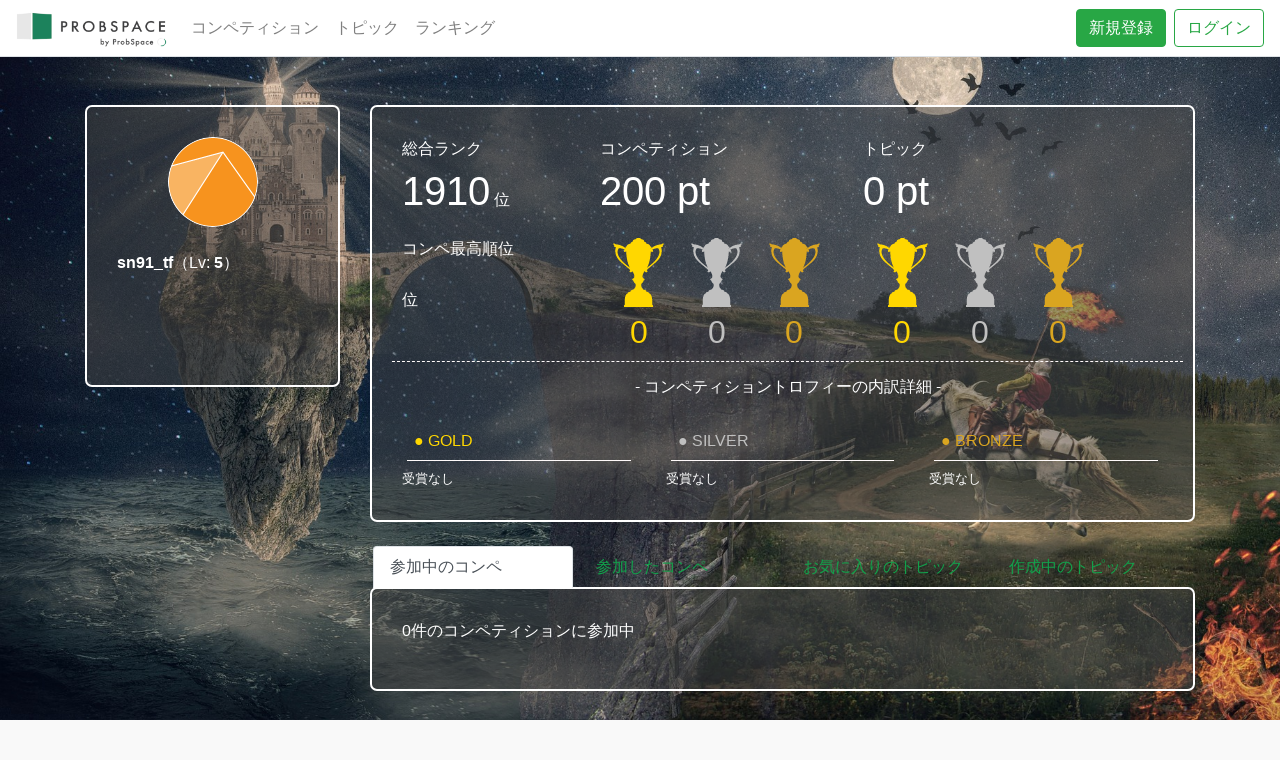

--- FILE ---
content_type: text/html; charset=utf-8
request_url: https://comp.probspace.com/users/sn91_tf/0
body_size: 13537
content:
<!DOCTYPE html>
<html>
  <head prefix="og: http://ogp.me/ns# fb: http://ogp.me/ns/fb# article: http://ogp.me/ns/article#">
    <script type="text/javascript">
(function(i,s,o,g,r,a,m){i['GoogleAnalyticsObject']=r;i[r]=i[r]||function(){
(i[r].q=i[r].q||[]).push(arguments)},i[r].l=1*new Date();a=s.createElement(o),
m=s.getElementsByTagName(o)[0];a.async=1;a.src=g;m.parentNode.insertBefore(a,m)
})(window,document,'script','//www.google-analytics.com/analytics.js','ga');
ga("create","UA-138248148-1","auto");
ga("send","pageview");
</script>

    
    <title>sn91_tf | ProbSpace</title>
    <meta name="csrf-param" content="authenticity_token" />
<meta name="csrf-token" content="LkB0Y/QXVsxPLVq/Agvi8Kev3dy8rXnPJReFoNurGjcjUehipOm2Y5i1arbjmyE7WvyFdVSFO9kqv3sfTJQdpA==" />
    <link rel="shortcut icon" type="image/x-icon" href="https://comp.probspace.com/assets/favicon-6b2070015eba06c9f809fe6d0f8cda6116ac13443bc26d0cd4b95da50c35266d.ico" />
    <meta name="viewport" content="width=device-width, initial-scale=1">
    <meta name="google-site-verification" content="yhOmkEDL2e3Ia7drzBImpdyTZr56huvlbIdCgFPUWG0">
    <meta charset="UTF-8">
    <link href="https://fonts.googleapis.com/icon?family=Material+Icons" rel="stylesheet">
    <link href="https://fonts.googleapis.com/css?family=Noto+Sans" rel="stylesheet">
    <link href="https://fonts.googleapis.com/css?family=M+PLUS+1p" rel="stylesheet">
    <link href="https://fonts.googleapis.com/css?family=Noto+Sans+JP" rel="stylesheet">

    <script src="https://cdnjs.cloudflare.com/ajax/libs/ace/1.2.6/ace.js" cache="cached_all"></script>
    <script src="https://comp.probspace.com/assets/application-9991e83242365489e7ec56a9c5c46f39183b5094058030445dc51e5740ef738b.js" data-turbolinks-track="reload"></script>
    <link rel="stylesheet" media="all" href="https://comp.probspace.com/assets/application-bd3d4a1c329b17884a204445440aa844459508afef684a9cab658a953fa51cba.css" data-turbolinks-track="reload" />

    <script type="text/x-mathjax-config">
MathJax.Hub.Config({
  tex2jax: {
    inlineMath: [['$','$'], ['\\(','\\)']],
    processEscapes: true,
    ignoreClass: "tex2jax_ignore",
  },
  menuSettings: {
    inTabOrder: false,
  },
  CommonHTML: { matchFontHeight: false }
});
</script>
<script async src="https://cdnjs.cloudflare.com/ajax/libs/mathjax/2.7.0/MathJax.js?config=TeX-AMS_CHTML"></script>
<script>
//<![CDATA[

  $(document).on('turbolinks:load', function () {
  if(!$(".MathJax_Preview").length){
    MathJax.Hub.Queue(["Typeset", MathJax.Hub]);
  }
  });

//]]>
</script>

    <script type="text/javascript">
      if(location.protocol === 'http:' && location.host !== "localhost:3000") {
        location.replace(location.href.replace(/http:/, 'https:'));
      }
    </script>

    
  </head>

  <body>
    <div class="dq-background-color">
    <nav class="navbar navbar-expand-lg navbar-light bg-white border-bottom box-shadow">
<script type="text/javascript">
(function(i,s,o,g,r,a,m){i['GoogleAnalyticsObject']=r;i[r]=i[r]||function(){
(i[r].q=i[r].q||[]).push(arguments)},i[r].l=1*new Date();a=s.createElement(o),
m=s.getElementsByTagName(o)[0];a.async=1;a.src=g;m.parentNode.insertBefore(a,m)
})(window,document,'script','//www.google-analytics.com/analytics.js','ga');
ga("create","UA-138248148-1","auto");
ga("send","pageview");
</script>

    <a class="custom-header-logo" href="/"><img alt="ProbSpace" src="https://comp.probspace.com/assets/new_logo-022ecf205a324ab841f2223dabc82be172a3a46dfd8ba71c317511e2240c2a79.png" /></a>
  <button class="navbar-toggler" type="button" data-toggle="collapse" data-target="#navbarSupportedContent" aria-controls="navbarSupportedContent" aria-expanded="false" aria-label="Toggle navigation">
    <span class="navbar-toggler-icon"></span>
  </button>

  <div class="collapse navbar-collapse" id="navbarSupportedContent">
    <ul class="navbar-nav mr-auto">
      <li class="nav-item">
        <a class="nav-link" href="/competitions">コンペティション</a>
      </li>
      <li class="nav-item">
        <a class="nav-link" href="/topics">トピック</a>
      </li>
      <li class="nav-item">
        <a class="nav-link" href="/ranking">ランキング</a>
      </li>
      <div class="d-lg-none">
    </ul>

    <div class="my-2 my-lg-0">
        <a id="header-registration-link" class="btn btn-success mr-1" href="/users/sign_up">新規登録</a>
        <a id="header-login-link" class="btn btn-outline-success" href="/users/sign_in">ログイン</a>
    </div>
  </div>
</nav>


    <!-- 画面右上に表示されるflashを表示したくない場合、flash[:message]を使用する-->
      <div class="custom-message-box">
      </div>
    <div>
    </div>

    <div class="dq-background-img fixed-cover">
  <div class="container py-5 py-2">
    <div class="row">
      <div class="col-lg-3 col-12">
  <div class="dq-taste-wrapper mb-4">
    <div class="profile-img">
      <div class="row">
        <div class="mx-auto pb-4">
          <img style="border-radius: 50%;" src="https://comp.probspace.com/assets/default_icons/icon22-57211efcc89bc872bb049578f55dc4a07060a3cc7dee1eb958542ceceb7c9404.png" alt="Icon22" width="90" height="90" />
        </div>
      </div>
      <p>
        <strong>sn91_tf</strong>（Lv: <strong>5</strong>）
      </p>
      <p style="word-break : break-all;">
        <br>
        <!-- 所属 -->
          
        <!-- 出身大学 -->
        <br>
          
      </p>
    </div>
  </div>
</div>
      <div class="col-lg-9 col-12">
        <div class="dq-taste-wrapper mb-4 clearfix">
    <div class="row">
        <div class="col-md-3 col-12 d-none d-md-block d-sm-none">
            <p>総合ランク<br />
                <span class="mypage-ranking-text">
                    1910</span> 位
                <!--  参加中コンペティションの数値を仮置き -->
            </p>
            <p>コンペ最高順位<br />
              <span class="mypage-ranking-text"></span> 位
                <!--  参加中コンペティションの数値を仮置き -->
            </p>
        </div>
        <div class="col-sm-6 col-6 d-lg-none d-md-none">
            <p style="text-align:center;">総合ランク<br />
                <span class="mypage-ranking-text">
                    1910</span> 位
                <!--  参加中コンペティションの数値を仮置き -->
            </p>
        </div>
        <div class="col-sm-6 col-6 d-lg-none d-md-none">
            <p>コンペ最高順位<br />
              <span class="mypage-ranking-text"></span> 位
                <!--  参加中コンペティションの数値を仮置き -->
            </p>
        </div>


        <!-- <div class="col-md-10 col-md-1"> -->
        <div class="col-md-4 col-12">
            <p>コンペティション<br />
                <span class="mypage-ranking-text">
                    200 pt<br /><!--  参加中コンペティションの数値を仮置き -->
                </span>
            </p>
            <div class="d-flex justify-content-around text-center">
                <div>
                    <img src="https://comp.probspace.com/assets/torphy_gold-b8045b707e42a1765420c3389ab61e96d2f925519a7a188892c9b324d85cf76f.png" alt="Torphy gold" /><br /><span style="color:gold; font-size:2em;">
                        0</span>
                </div>
                <div>
                    <img src="https://comp.probspace.com/assets/torphy_silver-b0c0406fb3dfaf5bdaf9d6361615b3ed0c6bf937775f87e15f9b8cf808c5aa1b.png" alt="Torphy silver" /><br /><span style="color:silver; font-size:2em;">
                        0</span>
                </div>
                <div>
                    <img src="https://comp.probspace.com/assets/torphy_bronze-2af99a779d33a609ef99c64bea3610884c52d8f35853c3d48c505e0de554c2e0.png" alt="Torphy bronze" /><br /><span style="color:goldenrod; font-size:2em;">
                        0</span>
                </div>
            </div>
        </div>

        <div class="d-lg-none m-3"></div>
        <div class="col-md-4 col-12">
            <p>トピック<br />
                <span class="mypage-ranking-text">
                    0 pt<br /><!--  参加中コンペティションの数値を仮置き -->
                </span>
            </p>
            <div class="d-flex justify-content-around text-center">
                <div>
                    <img src="https://comp.probspace.com/assets/torphy_gold-b8045b707e42a1765420c3389ab61e96d2f925519a7a188892c9b324d85cf76f.png" alt="Torphy gold" /><br /><span style="color:gold; font-size:2em;">
                        0</span>
                </div>
                <div>
                    <img src="https://comp.probspace.com/assets/torphy_silver-b0c0406fb3dfaf5bdaf9d6361615b3ed0c6bf937775f87e15f9b8cf808c5aa1b.png" alt="Torphy silver" /><br /><span style="color:silver; font-size:2em;">
                         0</span>
               </div>
                <div>
                    <img src="https://comp.probspace.com/assets/torphy_bronze-2af99a779d33a609ef99c64bea3610884c52d8f35853c3d48c505e0de554c2e0.png" alt="Torphy bronze" /><br /><span style="color:goldenrod; font-size:2em;">
                        0</span>
                </div>
            </div>
        </div>
        <div class="col-md-12 text-center" style="border-top: snow dashed 1px; padding: 8px; margin: 5px;">
          <p style="margin: 5px">- コンペティショントロフィーの内訳詳細 -</p>
        </div>
        <div class="col-md-4 col-4" >
          <div style="border-bottom: snow solid 1px; padding: 7px; margin: 5px;">
            <span style="color:gold">● GOLD</span>
          </div>
          <div>
              <small>受賞なし</small>
          </div>
        </div>
        <div class="col-md-4 col-4">
          <div style="border-bottom: snow solid 1px; padding: 7px; margin: 5px;">
            <span style="color:silver">● SILVER</span>
          </div>
          <div>
              <small>受賞なし</small>
          </div>
        </div>
        <div class="col-md-4 col-4">
          <div style="border-bottom: snow solid 1px; padding: 7px; margin: 5px;">
            <span style="color:goldenrod">● BRONZE</span>
          </div>
          <div>
              <small>受賞なし</small>
          </div>
        </div>
    </div>
</div>
        <!-- 見た目は仮置き　＝＞　ドラクエ風に変える ※タブのレスポンシブ対応は未済-->
        <style>
        .nav-tabs { 
                border-bottom: none;
        }

        .dq-taste-wrapper {
                margin:0px;
        }
        .col-3 {
                padding-left:3px;
                padding-right:3px;
        }
        .divB {
                bottom:0;
                justify-content: flex-end;
                align-items: flex-end;
        }

        @media (max-width: 784px) {

                .nav-link {
                        margin-right:10px;
                        margin-left:10px;
                        border-bottom-right-radius: 0.25rem;
                        border-bottom-left-radius: 0.25rem;
                }


        }

        
</style>

<div class="d-none d-md-block d-sm-none">
<ul class="nav nav-tabs divB">
    <li class="nav-item col-3">
    <a class="nav-link active" href="/users/sn91_tf/0">参加中のコンペ</a>
    </li>
    <li class="nav-item col-3">
    <a class="nav-link " href="/users/compe_close/sn91_tf/0">参加したコンペ</a>
    </li>
    <li class="nav-item col-3 divB">
    <a class="nav-link " href="/users/like/sn91_tf/0">お気に入りのトピック</a></li>
    <li class="nav-item col-3 divB">
    <a class="nav-link " href="/users/user_topics/sn91_tf/0">作成中のトピック</a></li>
    </li>
</ul>
</div>

<ul class="nav nav-tabs d-lg-none d-md-none">
<div class="row">
    <li class="nav-item col-12">
    <a class="nav-link active" href="/users/sn91_tf/0">参加中のコンペ</a>
    </li>
    <li class="nav-item col-12">
    <a class="nav-link " href="/users/compe_close/sn91_tf/0">参加したコンペ</a>
    </li>
    <li class="nav-item col-12">
    <a class="nav-link " href="/users/like/sn91_tf/0">お気に入りのトピック</a></li>
    <li class="nav-item col-12">
    <a class="nav-link " href="/users/user_topics/sn91_tf/0">作成中のトピック</a></li>
    </li>
    </div>
</ul>


        <div class="dq-taste-wrapper">
          <p>0件のコンペティションに参加中</p>
        </div>
      </div>
    </div>
  </div>
</div>
    <footer class="pt-4 pb-2 text-muted text-center bg-white border-top box-shadow">
  <div class="container">
    <div class="row">

      <div class="col-sm-12 col-md-12">
        <ul class="list-inline">
          <li class="list-inline-item">
            <a href="/privacy_policy">プライバシーポリシー</a>
          </li>
          <li class="list-inline-item">
            <a href="/terms_of_use">利用規約</a>
          </li>
          <li class="list-inline-item">
            <a target="_blank" rel="noopener noreferrer" href="https://corp.probspace.com">運営会社</a>
          </li>
          <li class="list-inline-item">
            <a href="/contact">お問い合わせ</a>
          </li>
        </ul>
      </div>
      <div class="col-sm-12 col-md-12">
        <a target="_blank" rel="noopener noreferrer" href="https://corp.probspace.com"><img src="https://comp.probspace.com/assets/corporate_logo-244a30572a64abbf0ff12fb2106ce5cd5d556e145cdaf31b56728c514611536e.png" alt="Corporate logo" width="200" height="50" /></a>
      </div>
    </div>
  </div>
</footer>

    </div>
    <!--  -->

  </body>
</html>
